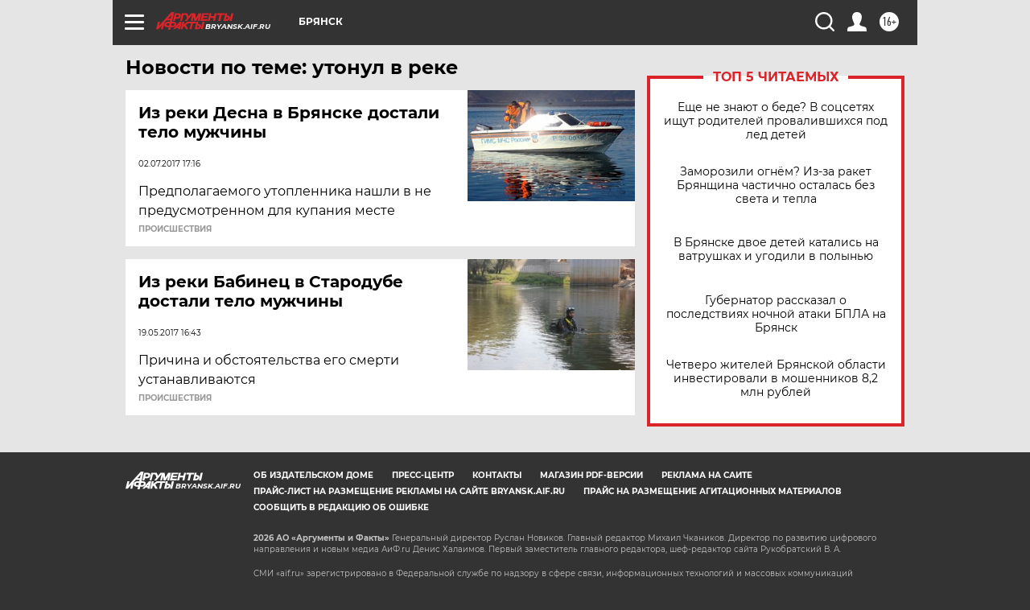

--- FILE ---
content_type: text/html
request_url: https://tns-counter.ru/nc01a**R%3Eundefined*aif_ru/ru/UTF-8/tmsec=aif_ru/92747464***
body_size: -73
content:
EFBF652969701C90X1768955024:EFBF652969701C90X1768955024